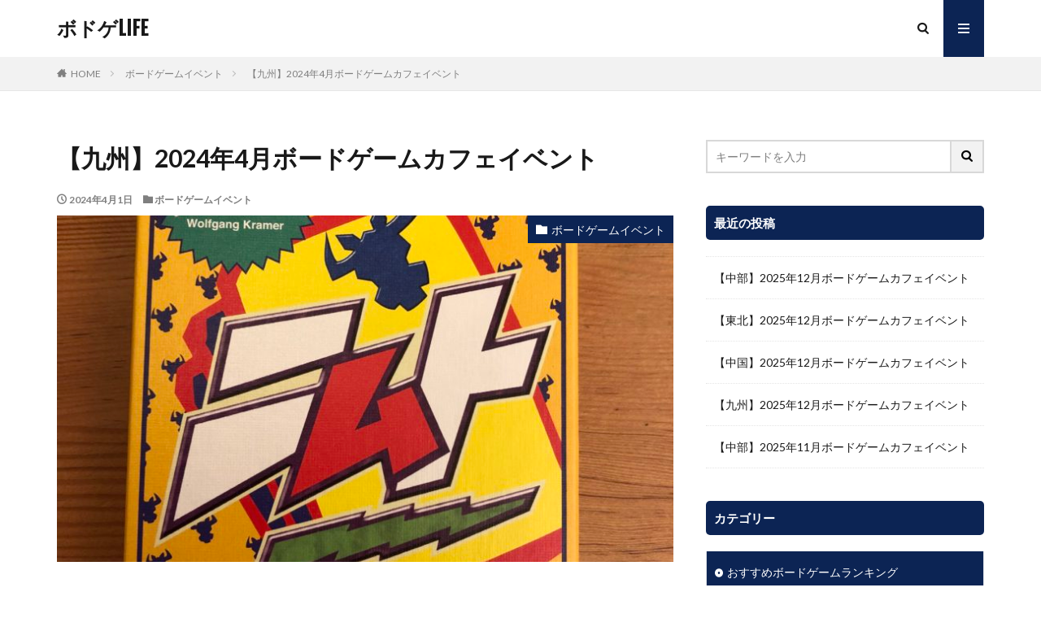

--- FILE ---
content_type: text/html; charset=UTF-8
request_url: https://funfanboardgame.com/2024/04/01/%E3%80%90%E4%B9%9D%E5%B7%9E%E3%80%912024%E5%B9%B44%E6%9C%88%E3%83%9C%E3%83%BC%E3%83%89%E3%82%B2%E3%83%BC%E3%83%A0%E3%82%AB%E3%83%95%E3%82%A7%E3%82%A4%E3%83%99%E3%83%B3%E3%83%88/
body_size: 10997
content:
<!DOCTYPE html>

<html lang="ja" prefix="og: http://ogp.me/ns#" class="t-middle">
<head prefix="og: http://ogp.me/ns# fb: http://ogp.me/ns/fb# article: http://ogp.me/ns/article#">
	<meta name="google-site-verification" content="0UkZG7Q6FFeMN4_oBj-aslLx6EoJ7J35IxTRA-2vcNo" />
	<meta name="msvalidate.01" content="64A2E4C9371B54EC86A088DBC2BAFF5F" />
	<script async src="https://pagead2.googlesyndication.com/pagead/js/adsbygoogle.js"></script>
<script>
     (adsbygoogle = window.adsbygoogle || []).push({
          google_ad_client: "ca-pub-5839159645352819",
          enable_page_level_ads: true
     });
</script>
	<!-- Global site tag (gtag.js) - Google Analytics -->
<script async src="https://www.googletagmanager.com/gtag/js?id=UA-105718497-5"></script>
<script>
  window.dataLayer = window.dataLayer || [];
  function gtag(){dataLayer.push(arguments);}
  gtag('js', new Date());

  gtag('config', 'UA-105718497-5');
</script>

<meta charset="UTF-8">
<title>【九州】2024年4月ボードゲームカフェイベント│ボドゲLIFE</title>
<meta name='robots' content='max-image-preview:large' />
<link rel='stylesheet' id='dashicons-css'  href='https://funfanboardgame.com/wp-includes/css/dashicons.min.css?ver=5.7.14' type='text/css' media='all' />
<link rel='stylesheet' id='thickbox-css'  href='https://funfanboardgame.com/wp-includes/js/thickbox/thickbox.css?ver=5.7.14' type='text/css' media='all' />
<link rel='stylesheet' id='wp-block-library-css'  href='https://funfanboardgame.com/wp-includes/css/dist/block-library/style.min.css?ver=5.7.14' type='text/css' media='all' />
<style id='wp-block-library-inline-css' type='text/css'>
.has-text-align-justify{text-align:justify;}
</style>
<link rel='stylesheet' id='mediaelement-css'  href='https://funfanboardgame.com/wp-includes/js/mediaelement/mediaelementplayer-legacy.min.css?ver=4.2.16' type='text/css' media='all' />
<link rel='stylesheet' id='wp-mediaelement-css'  href='https://funfanboardgame.com/wp-includes/js/mediaelement/wp-mediaelement.min.css?ver=5.7.14' type='text/css' media='all' />
<link rel='stylesheet' id='wp-associate-post-r2-css'  href='https://funfanboardgame.com/wp-content/plugins/wp-associate-post-r2/css/skin-standard.css?ver=4.2' type='text/css' media='all' />
<link rel='stylesheet' id='jetpack_css-css'  href='https://funfanboardgame.com/wp-content/plugins/jetpack/css/jetpack.css?ver=10.4.2' type='text/css' media='all' />
<script src='https://funfanboardgame.com/wp-includes/js/jquery/jquery.min.js?ver=3.5.1' id='jquery-core-js'></script>
<script src='https://funfanboardgame.com/wp-includes/js/jquery/jquery-migrate.min.js?ver=3.3.2' id='jquery-migrate-js'></script>
<link rel="https://api.w.org/" href="https://funfanboardgame.com/wp-json/" /><link rel="alternate" type="application/json" href="https://funfanboardgame.com/wp-json/wp/v2/posts/3427" /><link rel="alternate" type="application/json+oembed" href="https://funfanboardgame.com/wp-json/oembed/1.0/embed?url=https%3A%2F%2Ffunfanboardgame.com%2F2024%2F04%2F01%2F%25e3%2580%2590%25e4%25b9%259d%25e5%25b7%259e%25e3%2580%25912024%25e5%25b9%25b44%25e6%259c%2588%25e3%2583%259c%25e3%2583%25bc%25e3%2583%2589%25e3%2582%25b2%25e3%2583%25bc%25e3%2583%25a0%25e3%2582%25ab%25e3%2583%2595%25e3%2582%25a7%25e3%2582%25a4%25e3%2583%2599%25e3%2583%25b3%25e3%2583%2588%2F" />
<link rel="alternate" type="text/xml+oembed" href="https://funfanboardgame.com/wp-json/oembed/1.0/embed?url=https%3A%2F%2Ffunfanboardgame.com%2F2024%2F04%2F01%2F%25e3%2580%2590%25e4%25b9%259d%25e5%25b7%259e%25e3%2580%25912024%25e5%25b9%25b44%25e6%259c%2588%25e3%2583%259c%25e3%2583%25bc%25e3%2583%2589%25e3%2582%25b2%25e3%2583%25bc%25e3%2583%25a0%25e3%2582%25ab%25e3%2583%2595%25e3%2582%25a7%25e3%2582%25a4%25e3%2583%2599%25e3%2583%25b3%25e3%2583%2588%2F&#038;format=xml" />
<style type='text/css'>img#wpstats{display:none}</style>
		<link rel="stylesheet" href="https://funfanboardgame.com/wp-content/themes/the-thor/css/icon.min.css">
<link rel="stylesheet" href="https://fonts.googleapis.com/css?family=Lato:100,300,400,700,900">
<link rel="stylesheet" href="https://fonts.googleapis.com/css?family=Fjalla+One">
<link rel="stylesheet" href="https://fonts.googleapis.com/css?family=Noto+Sans+JP:100,200,300,400,500,600,700,800,900">
<link rel="stylesheet" href="https://funfanboardgame.com/wp-content/themes/the-thor/style.min.css">
<link rel="stylesheet" href="https://funfanboardgame.com/wp-content/themes/the-thor-child/style-user.css?1557310138">
<link rel="canonical" href="https://funfanboardgame.com/2024/04/01/%e3%80%90%e4%b9%9d%e5%b7%9e%e3%80%912024%e5%b9%b44%e6%9c%88%e3%83%9c%e3%83%bc%e3%83%89%e3%82%b2%e3%83%bc%e3%83%a0%e3%82%ab%e3%83%95%e3%82%a7%e3%82%a4%e3%83%99%e3%83%b3%e3%83%88/" />
<script src="https://ajax.googleapis.com/ajax/libs/jquery/1.12.4/jquery.min.js"></script>
<meta http-equiv="X-UA-Compatible" content="IE=edge">
<meta name="viewport" content="width=device-width, initial-scale=1, viewport-fit=cover"/>
<style>
.widget.widget_nav_menu ul.menu{border-color: rgba(12,36,84,0.15);}.widget.widget_nav_menu ul.menu li{border-color: rgba(12,36,84,0.75);}.widget.widget_nav_menu ul.menu .sub-menu li{border-color: rgba(12,36,84,0.15);}.widget.widget_nav_menu ul.menu .sub-menu li .sub-menu li:first-child{border-color: rgba(12,36,84,0.15);}.widget.widget_nav_menu ul.menu li a:hover{background-color: rgba(12,36,84,0.75);}.widget.widget_nav_menu ul.menu .current-menu-item > a{background-color: rgba(12,36,84,0.75);}.widget.widget_nav_menu ul.menu li .sub-menu li a:before {color:#0c2454;}.widget.widget_nav_menu ul.menu li a{background-color:#0c2454;}.widget.widget_nav_menu ul.menu .sub-menu a:hover{color:#0c2454;}.widget.widget_nav_menu ul.menu .sub-menu .current-menu-item a{color:#0c2454;}.widget.widget_categories ul{border-color: rgba(12,36,84,0.15);}.widget.widget_categories ul li{border-color: rgba(12,36,84,0.75);}.widget.widget_categories ul .children li{border-color: rgba(12,36,84,0.15);}.widget.widget_categories ul .children li .children li:first-child{border-color: rgba(12,36,84,0.15);}.widget.widget_categories ul li a:hover{background-color: rgba(12,36,84,0.75);}.widget.widget_categories ul .current-menu-item > a{background-color: rgba(12,36,84,0.75);}.widget.widget_categories ul li .children li a:before {color:#0c2454;}.widget.widget_categories ul li a{background-color:#0c2454;}.widget.widget_categories ul .children a:hover{color:#0c2454;}.widget.widget_categories ul .children .current-menu-item a{color:#0c2454;}.widgetSearch__input:hover{border-color:#0c2454;}.widgetCatTitle{background-color:#0c2454;}.widgetCatTitle__inner{background-color:#0c2454;}.widgetSearch__submit:hover{background-color:#0c2454;}.widgetProfile__sns{background-color:#0c2454;}.widget.widget_calendar .calendar_wrap tbody a:hover{background-color:#0c2454;}.widget ul li a:hover{color:#0c2454;}.widget.widget_rss .rsswidget:hover{color:#0c2454;}.widget.widget_tag_cloud a:hover{background-color:#0c2454;}.widget select:hover{border-color:#0c2454;}.widgetSearch__checkLabel:hover:after{border-color:#0c2454;}.widgetSearch__check:checked .widgetSearch__checkLabel:before, .widgetSearch__check:checked + .widgetSearch__checkLabel:before{border-color:#0c2454;}.widgetTab__item.current{border-top-color:#0c2454;}.widgetTab__item:hover{border-top-color:#0c2454;}.searchHead__title{background-color:#0c2454;}.searchHead__submit:hover{color:#0c2454;}.menuBtn__close:hover{color:#0c2454;}.menuBtn__link:hover{color:#0c2454;}@media only screen and (min-width: 992px){.menuBtn__link {background-color:#0c2454;}}.t-headerCenter .menuBtn__link:hover{color:#0c2454;}.searchBtn__close:hover{color:#0c2454;}.searchBtn__link:hover{color:#0c2454;}.breadcrumb__item a:hover{color:#0c2454;}.pager__item{color:#0c2454;}.pager__item:hover, .pager__item-current{background-color:#0c2454; color:#fff;}.page-numbers{color:#0c2454;}.page-numbers:hover, .page-numbers.current{background-color:#0c2454; color:#fff;}.pagePager__item{color:#0c2454;}.pagePager__item:hover, .pagePager__item-current{background-color:#0c2454; color:#fff;}.heading a:hover{color:#0c2454;}.eyecatch__cat{background-color:#0c2454;}.the__category{background-color:#0c2454;}.dateList__item a:hover{color:#0c2454;}.controllerFooter__item:last-child{background-color:#0c2454;}.controllerFooter__close{background-color:#0c2454;}.bottomFooter__topBtn{background-color:#0c2454;}.mask-color{background-color:#0c2454;}.mask-colorgray{background-color:#0c2454;}.pickup3__item{background-color:#0c2454;}.categoryBox__title{color:#0c2454;}.comments__list .comment-meta{background-color:#0c2454;}.comment-respond .submit{background-color:#0c2454;}.prevNext__pop{background-color:#0c2454;}.swiper-pagination-bullet-active{background-color:#0c2454;}.swiper-slider .swiper-button-next, .swiper-slider .swiper-container-rtl .swiper-button-prev, .swiper-slider .swiper-button-prev, .swiper-slider .swiper-container-rtl .swiper-button-next	{background-color:#0c2454;}.snsFooter{background-color:#0c2454}.widget-main .heading.heading-widget{background-color:#0c2454}.widget-main .heading.heading-widgetsimple{background-color:#0c2454}.widget-main .heading.heading-widgetsimplewide{background-color:#0c2454}.widget-main .heading.heading-widgetwide{background-color:#0c2454}.widget-main .heading.heading-widgetbottom:before{border-color:#0c2454}.widget-main .heading.heading-widgetborder{border-color:#0c2454}.widget-main .heading.heading-widgetborder::before,.widget-main .heading.heading-widgetborder::after{background-color:#0c2454}.widget-side .heading.heading-widget{background-color:#0c2454}.widget-side .heading.heading-widgetsimple{background-color:#0c2454}.widget-side .heading.heading-widgetsimplewide{background-color:#0c2454}.widget-side .heading.heading-widgetwide{background-color:#0c2454}.widget-side .heading.heading-widgetbottom:before{border-color:#0c2454}.widget-side .heading.heading-widgetborder{border-color:#0c2454}.widget-side .heading.heading-widgetborder::before,.widget-side .heading.heading-widgetborder::after{background-color:#0c2454}.widget-foot .heading.heading-widget{background-color:#0c2454}.widget-foot .heading.heading-widgetsimple{background-color:#0c2454}.widget-foot .heading.heading-widgetsimplewide{background-color:#0c2454}.widget-foot .heading.heading-widgetwide{background-color:#0c2454}.widget-foot .heading.heading-widgetbottom:before{border-color:#0c2454}.widget-foot .heading.heading-widgetborder{border-color:#0c2454}.widget-foot .heading.heading-widgetborder::before,.widget-foot .heading.heading-widgetborder::after{background-color:#0c2454}.widget-menu .heading.heading-widget{background-color:#0c2454}.widget-menu .heading.heading-widgetsimple{background-color:#0c2454}.widget-menu .heading.heading-widgetsimplewide{background-color:#0c2454}.widget-menu .heading.heading-widgetwide{background-color:#0c2454}.widget-menu .heading.heading-widgetbottom:before{border-color:#0c2454}.widget-menu .heading.heading-widgetborder{border-color:#0c2454}.widget-menu .heading.heading-widgetborder::before,.widget-menu .heading.heading-widgetborder::after{background-color:#0c2454}.rankingBox__bg{background-color:#0c2454}.the__ribbon{background-color:#0c2454}.the__ribbon:after{border-left-color:#0c2454; border-right-color:#0c2454}.content .afTagBox__btnDetail{background-color:#0c2454;}.widget .widgetAfTag__btnDetail{background-color:#0c2454;}.content .afTagBox__btnAf{background-color:#0c2454;}.widget .widgetAfTag__btnAf{background-color:#0c2454;}.content a{color:#0c2454;}.phrase a{color:#0c2454;}.content .sitemap li a:hover{color:#0c2454;}.content h2 a:hover,.content h3 a:hover,.content h4 a:hover,.content h5 a:hover{color:#0c2454;}.content ul.menu li a:hover{color:#0c2454;}.content .es-LiconBox:before{background-color:#a83f3f;}.content .es-LiconCircle:before{background-color:#a83f3f;}.content .es-BTiconBox:before{background-color:#a83f3f;}.content .es-BTiconCircle:before{background-color:#a83f3f;}.content .es-BiconObi{border-color:#a83f3f;}.content .es-BiconCorner:before{background-color:#a83f3f;}.content .es-BiconCircle:before{background-color:#a83f3f;}.content .es-BmarkHatena::before{background-color:#005293;}.content .es-BmarkExcl::before{background-color:#b60105;}.content .es-BmarkQ::before{background-color:#005293;}.content .es-BmarkQ::after{border-top-color:#005293;}.content .es-BmarkA::before{color:#b60105;}.content .es-BsubTradi::before{color:#ffffff;background-color:#b60105;border-color:#b60105;}.btn__link-primary{color:#ffffff; background-color:#3f3f3f;}.content .btn__link-primary{color:#ffffff; background-color:#3f3f3f;}.searchBtn__contentInner .btn__link-search{color:#ffffff; background-color:#3f3f3f;}.btn__link-secondary{color:#ffffff; background-color:#3f3f3f;}.content .btn__link-secondary{color:#ffffff; background-color:#3f3f3f;}.btn__link-search{color:#ffffff; background-color:#3f3f3f;}.btn__link-normal{color:#3f3f3f;}.content .btn__link-normal{color:#3f3f3f;}.btn__link-normal:hover{background-color:#3f3f3f;}.content .btn__link-normal:hover{background-color:#3f3f3f;}.comments__list .comment-reply-link{color:#3f3f3f;}.comments__list .comment-reply-link:hover{background-color:#3f3f3f;}@media only screen and (min-width: 992px){.subNavi__link-pickup{color:#3f3f3f;}}@media only screen and (min-width: 992px){.subNavi__link-pickup:hover{background-color:#3f3f3f;}}.content h2{color:#191919}.content h3{color:#191919}.content h4{color:#191919}.content h5{color:#191919}.content ul > li::before{color:#a83f3f;}.content ul{color:#191919;}.content ol > li::before{color:#a83f3f; border-color:#a83f3f;}.content ol > li > ol > li::before{background-color:#a83f3f; border-color:#a83f3f;}.content ol > li > ol > li > ol > li::before{color:#a83f3f; border-color:#a83f3f;}.content ol{color:#191919;}.content .balloon .balloon__text{color:#191919; background-color:#f2f2f2;}.content .balloon .balloon__text-left:before{border-left-color:#f2f2f2;}.content .balloon .balloon__text-right:before{border-right-color:#f2f2f2;}.content .balloon-boder .balloon__text{color:#191919; background-color:#ffffff;  border-color:#d8d8d8;}.content .balloon-boder .balloon__text-left:before{border-left-color:#d8d8d8;}.content .balloon-boder .balloon__text-left:after{border-left-color:#ffffff;}.content .balloon-boder .balloon__text-right:before{border-right-color:#d8d8d8;}.content .balloon-boder .balloon__text-right:after{border-right-color:#ffffff;}.content blockquote{color:#191919; background-color:#f2f2f2;}.content blockquote::before{color:#d8d8d8;}.content table{color:#191919; border-top-color:#E5E5E5; border-left-color:#E5E5E5;}.content table th{background:#7f7f7f; color:#ffffff; ;border-right-color:#E5E5E5; border-bottom-color:#E5E5E5;}.content table td{background:#ffffff; ;border-right-color:#E5E5E5; border-bottom-color:#E5E5E5;}.content table tr:nth-child(odd) td{background-color:#f2f2f2;}
</style>
<meta property="og:site_name" content="ボドゲLIFE" />
<meta property="og:type" content="article" />
<meta property="og:title" content="【九州】2024年4月ボードゲームカフェイベント" />
<meta property="og:description" content="こんにちは、コウです。 最近、ボードゲームが流行っていますね。友達と気軽に遊べること、種類も豊富で自分に合うボードゲームを探すこともとても楽しいです。 何より、様々なボードゲームが置いてあり、店で遊ぶことができるボードゲームカフェがたくさん" />
<meta property="og:url" content="https://funfanboardgame.com/2024/04/01/%e3%80%90%e4%b9%9d%e5%b7%9e%e3%80%912024%e5%b9%b44%e6%9c%88%e3%83%9c%e3%83%bc%e3%83%89%e3%82%b2%e3%83%bc%e3%83%a0%e3%82%ab%e3%83%95%e3%82%a7%e3%82%a4%e3%83%99%e3%83%b3%e3%83%88/" />
<meta property="og:image" content="https://funfanboardgame.com/wp-content/uploads/2019/06/IMG_0422-e1561876003502-768x1024.jpg" />
<meta name="twitter:card" content="summary" />


</head>
<body class=" t-logoSp t-logoPc" id="top">


  <!--l-header-->
  <header class="l-header">
    <div class="container container-header">

      <!--logo-->
			<p class="siteTitle">
				<a class="siteTitle__link" href="https://funfanboardgame.com">
											ボドゲLIFE					        </a>
      </p>      <!--/logo-->


      

							<!--subNavi-->
				<nav class="subNavi">
	        	        				</nav>
				<!--/subNavi-->
			

            <!--searchBtn-->
			<div class="searchBtn">
        <input class="searchBtn__checkbox" id="searchBtn-checkbox" type="checkbox">
        <label class="searchBtn__link searchBtn__link-text icon-search" for="searchBtn-checkbox"></label>
        <label class="searchBtn__unshown" for="searchBtn-checkbox"></label>

        <div class="searchBtn__content">
          <div class="searchBtn__scroll">
            <label class="searchBtn__close" for="searchBtn-checkbox"><i class="icon-close"></i>CLOSE</label>
            <div class="searchBtn__contentInner">
              <aside class="widget">
  <div class="widgetSearch">
    <form method="get" action="https://funfanboardgame.com" target="_top">
  <div class="widgetSearch__contents">
    <h3 class="heading heading-tertiary">キーワード</h3>
    <input class="widgetSearch__input widgetSearch__input-max" type="text" name="s" placeholder="キーワードを入力" value="">

    
  </div>

  <div class="widgetSearch__contents">
    <h3 class="heading heading-tertiary">カテゴリー</h3>
	<select  name='cat' id='cat_6946c9ece215b' class='widgetSearch__select' >
	<option value=''>カテゴリーを選択</option>
	<option class="level-0" value="1">未分類</option>
	<option class="level-0" value="2">ゲーム準備、ルール説明</option>
	<option class="level-0" value="3">実践編</option>
	<option class="level-0" value="4">ボードゲームカフェ</option>
	<option class="level-0" value="5">放課後さいころ倶楽部</option>
	<option class="level-0" value="7">ドイツ年間大賞</option>
	<option class="level-0" value="8">日本ボードゲーム大賞</option>
	<option class="level-0" value="9">おすすめボードゲームランキング</option>
	<option class="level-0" value="10">ボードゲームイベント</option>
</select>
  </div>

  
  <div class="btn btn-search">
    <button class="btn__link btn__link-search" type="submit" value="search">検索</button>
  </div>
</form>
  </div>
</aside>
            </div>
          </div>
        </div>
      </div>
			<!--/searchBtn-->
      

            <!--menuBtn-->
			<div class="menuBtn">
        <input class="menuBtn__checkbox" id="menuBtn-checkbox" type="checkbox">
        <label class="menuBtn__link menuBtn__link-text icon-menu" for="menuBtn-checkbox"></label>
        <label class="menuBtn__unshown" for="menuBtn-checkbox"></label>
        <div class="menuBtn__content">
          <div class="menuBtn__scroll">
            <label class="menuBtn__close" for="menuBtn-checkbox"><i class="icon-close"></i>CLOSE</label>
            <div class="menuBtn__contentInner">
																						            </div>
          </div>
        </div>
			</div>
			<!--/menuBtn-->
      
    </div>
  </header>
  <!--/l-header-->


  <!--l-headerBottom-->
  <div class="l-headerBottom">

    
		
	  
  </div>
  <!--l-headerBottom-->

  
  <div class="wider">
    <div class="breadcrumb"><ul class="breadcrumb__list container"><li class="breadcrumb__item icon-home"><a href="https://funfanboardgame.com">HOME</a></li><li class="breadcrumb__item"><a href="https://funfanboardgame.com/category/%e3%83%9c%e3%83%bc%e3%83%89%e3%82%b2%e3%83%bc%e3%83%a0%e3%82%a4%e3%83%99%e3%83%b3%e3%83%88/">ボードゲームイベント</a></li><li class="breadcrumb__item breadcrumb__item-current"><a href="https://funfanboardgame.com/2024/04/01/%e3%80%90%e4%b9%9d%e5%b7%9e%e3%80%912024%e5%b9%b44%e6%9c%88%e3%83%9c%e3%83%bc%e3%83%89%e3%82%b2%e3%83%bc%e3%83%a0%e3%82%ab%e3%83%95%e3%82%a7%e3%82%a4%e3%83%99%e3%83%b3%e3%83%88/">【九州】2024年4月ボードゲームカフェイベント</a></li></ul></div>  </div>





  <!--l-wrapper-->
  <div class="l-wrapper">

    <!--l-main-->
        <main class="l-main">





      <div class="dividerBottom">


              <h1 class="heading heading-primary">【九州】2024年4月ボードゲームカフェイベント</h1>

        <ul class="dateList dateList-main">
                      <li class="dateList__item icon-clock">2024年4月1日</li>
                                <li class="dateList__item icon-folder"><a href="https://funfanboardgame.com/category/%e3%83%9c%e3%83%bc%e3%83%89%e3%82%b2%e3%83%bc%e3%83%a0%e3%82%a4%e3%83%99%e3%83%b3%e3%83%88/" rel="category tag">ボードゲームイベント</a></li>
		                              </ul>

                <div class="eyecatch eyecatch-main">
          <span class="eyecatch__cat eyecatch__cat-big cc-bg10"><a href="https://funfanboardgame.com/category/%e3%83%9c%e3%83%bc%e3%83%89%e3%82%b2%e3%83%bc%e3%83%a0%e3%82%a4%e3%83%99%e3%83%b3%e3%83%88/">ボードゲームイベント</a></span>          <span class="eyecatch__link">
                      <img width="768" height="1024" src="https://funfanboardgame.com/wp-content/uploads/2019/06/IMG_0422-e1561876003502-768x1024.jpg" class="attachment-icatch768 size-icatch768 wp-post-image" alt="" />                    </span>
        </div>
        
      



        

        <!--postContents-->
        <div class="postContents">
          

		            <section class="content">
			<p>こんにちは、コウです。</p>
<p>最近、ボードゲームが流行っていますね。友達と気軽に遊べること、種類も豊富で自分に合うボードゲームを探すこともとても楽しいです。</p>
<p>何より、様々なボードゲームが置いてあり、店で遊ぶことができるボードゲームカフェがたくさんオープンしていて遊びやすい環境が整っていることが最高ですね。</p>
<p>2024年4月ボードゲームカフェでのイベントについて紹介します。(2024年3月31日時点)</p>

					<div class="outline">
					<span class="outline__title">目次</span>
					<input class="outline__toggle" id="outline__toggle" type="checkbox" checked>
					<label class="outline__switch" for="outline__toggle"></label>
					<ul class="outline__list outline__list-2"><li class="outline__item"><a class="outline__link" href="#outline_1__1"><span class="outline__number">1</span> ■ボードゲームカフェイベントとは？</a></li><li class="outline__item"><a class="outline__link" href="#outline_1__2"><span class="outline__number">2</span> ■ボードゲームカフェイベント予定</a></li><li class="outline__item"><a class="outline__link" href="#outline_1__3"><span class="outline__number">3</span> ■まとめ</a></li></ul>
					</div><h2 id="outline_1__1">■ボードゲームカフェイベントとは？</h2>
<p>ボードゲームカフェ店が開催するイベントとなります。特定のボードゲームをピックアップし、そのボードゲームを一緒に遊びたい人を集めたり、相席イベント等で一緒に遊べる場を提供します。イベントの中には、そのボードゲームが上手い人を決める大会形式のイベントもあります。</p>
<h2 id="outline_1__2">■ボードゲームカフェイベント予定</h2>
<p>&nbsp;</p>
<table style="width: 830px; height: 318px;" border="1">
<tbody>
<tr style="height: 43px;">
<td style="width: 161.57px; height: 43px;">店名</td>
<td style="width: 71.1406px; height: 43px;">最寄り駅</td>
<td style="width: 212.141px; height: 43px;">イベント</td>
<td style="width: 384.148px; height: 43px;">URL</td>
</tr>
<tr style="height: 43px;">
<td style="width: 161.57px; height: 43px;">ボードゲームカフェ　Hello Hello</td>
<td style="width: 71.1406px; height: 43px;">通町筋駅</td>
<td style="width: 212.141px; height: 43px;">4月19、20、21、22日：7周年記念イベント</td>
<td style="width: 384.148px; height: 43px;"><a href="http://hellohellocafe.com/info/4483584">http://hellohellocafe.com/info/4483584</a></td>
</tr>
<tr style="height: 43px;">
<td style="width: 161.57px; height: 43px;">Friends Friends</td>
<td style="width: 71.1406px; height: 43px;">櫛田神社前駅</td>
<td style="width: 212.141px; height: 43px;">4月17日：ごいた会</p>
<p>4月28日：宝石の煌き大会</td>
<td style="width: 384.148px; height: 43px;"><a href="https://bodoge.hoobby.net/spaces/friendsfriends/events">https://bodoge.hoobby.net/spaces/friendsfriends/events</a></td>
</tr>
<tr style="height: 43px;">
<td style="width: 161.57px; height: 43px;">ボードゲームとポーカーで遊べるお店 COME COME</td>
<td style="width: 71.1406px; height: 43px;">桟橋通り(バス)</td>
<td style="width: 212.141px; height: 43px;">毎週金曜、土曜、日曜：ポーカー(リングゲーム)</td>
<td style="width: 384.148px; height: 43px;"><a href="https://www.boardgamecomecome.com/">https://www.boardgamecomecome.com/</a></td>
</tr>
<tr style="height: 43px;">
<td style="width: 161.57px; height: 43px;">ボードゲームカフェJOGO</td>
<td style="width: 71.1406px; height: 43px;">大分駅</td>
<td style="width: 212.141px; height: 43px;">毎週金曜：テキサスホールデム・ポーカー</p>
<p>毎月第一水曜：クイズ会</td>
<td style="width: 384.148px; height: 43px;"><a href="https://jogo-oita.com/">https://jogo-oita.com/</a></td>
</tr>
<tr style="height: 103px;">
<td style="width: 161.57px; height: 103px;">33.boardgame</td>
<td style="width: 71.1406px; height: 103px;">神田(交通局前）</td>
<td style="width: 212.141px; height: 103px;">4月3、5、7、9、11、12、16、17、18、20、24、25、26日</td>
<td style="width: 384.148px; height: 103px;"><a href="https://bodoge.hoobby.net/spaces/33boardgame/events">https://bodoge.hoobby.net/spaces/33boardgame/events</a></td>
</tr>
<tr>
<td style="width: 161.57px;">JELLY JELLY CAFE 福岡天神店</td>
<td style="width: 71.1406px;">福岡天神駅</td>
<td style="width: 212.141px;">4月12日：KLASK日本大会2024予選</p>
<p>4月20日：2024年カルカソンヌ日本選手権予選</td>
<td style="width: 384.148px;"><a href="https://jellyjellycafe.com/category/event/event_tenjin">https://jellyjellycafe.com/category/event/event_tenjin</a></td>
</tr>
<tr>
<td style="width: 161.57px;">ボードゲームカフェ Monpi</td>
<td style="width: 71.1406px;">本城駅</td>
<td style="width: 212.141px;">4月4日：小学生ボードゲーム会</td>
<td style="width: 384.148px;"><a href="https://boardgamecafe-monpi.com/%e5%b0%8f%e5%ad%a6%e7%94%9f%e3%83%9c%e3%83%bc%e3%83%89%e3%82%b2%e3%83%bc%e3%83%a0%e4%bc%9a%ef%bd%9c%e6%98%a5%e4%bc%91%e3%81%bf%e3%81%ab%ef%bd%8d%ef%bd%8f%ef%bd%8e%ef%bd%90%ef%bd%89%e3%81%a7%e3%83%9c/">小学生ボードゲーム会｜春休みにＭｏｎｐｉでボードゲームをしよう！ &#8211; 福岡県北九州市の「ボードゲームカフェMonpi」 (boardgamecafe-monpi.com)</a></td>
</tr>
<tr>
<td style="width: 161.57px;">福岡ボードゲームカフェ Treasure Box</td>
<td style="width: 71.1406px;">藤崎駅</td>
<td style="width: 212.141px;">4月4、5、6、7、10、11、14、19日</td>
<td style="width: 384.148px;"><a href="https://trebo.jp/%e3%80%90%e3%81%8a%e7%9f%a5%e3%82%89%e3%81%9b%e3%80%912024%e5%b9%b44%e6%9c%88%e3%81%ae%e3%82%a4%e3%83%99%e3%83%b3%e3%83%88%e3%83%bb%e5%96%b6%e6%a5%ad%e3%82%b9%e3%82%b1%e3%82%b8%e3%83%a5%e3%83%bc/">【お知らせ】2024年4月のイベント・営業スケジュール | 福岡ボードゲームカフェトレジャーボックス (trebo.jp)</a></td>
</tr>
</tbody>
</table>
<p>&nbsp;</p>
<h2 id="outline_1__3">■まとめ</h2>
<p>ボードゲームカフェで開催されているイベントについて纏めましたが、自身の要望に合うイベントあれば、参加してみるのも楽しいかもしれません。自身が遊びたいボードゲームをイベントを通じて色んな人と対戦することで新しい戦略を知れたり、ボードゲーム友達ができる可能性もあります。コロナも明け、益々ボードゲーム業界が発展していけば嬉しいです。</p>
<p>&nbsp;</p>
<p>&nbsp;</p>
          </section>
          		  

                  </div>
        <!--/postContents-->


        



        
	    
		
        <!-- コメント -->
                      <aside class="comments" id="comments">
        		
				
			<div id="respond" class="comment-respond">
		<h2 class="heading heading-secondary">コメントを書く <small><a rel="nofollow" id="cancel-comment-reply-link" href="/2024/04/01/%E3%80%90%E4%B9%9D%E5%B7%9E%E3%80%912024%E5%B9%B44%E6%9C%88%E3%83%9C%E3%83%BC%E3%83%89%E3%82%B2%E3%83%BC%E3%83%A0%E3%82%AB%E3%83%95%E3%82%A7%E3%82%A4%E3%83%99%E3%83%B3%E3%83%88/#respond" style="display:none;">コメントをキャンセル</a></small></h2><form action="https://funfanboardgame.com/wp-comments-post.php" method="post" id="commentform" class="comment-form"><p class="comment-notes"><span id="email-notes">メールアドレスが公開されることはありません。</span> <span class="required">*</span> が付いている欄は必須項目です</p><p class="comment-form-comment"><label for="comment">コメント</label> <textarea id="comment" name="comment" cols="45" rows="8" maxlength="65525" required="required"></textarea></p><p class="comment-form-author"><label for="author">名前 <span class="required">*</span></label> <input id="author" name="author" type="text" value="" size="30" maxlength="245" required='required' /></p>
<p class="comment-form-email"><label for="email">メール <span class="required">*</span></label> <input id="email" name="email" type="text" value="" size="30" maxlength="100" aria-describedby="email-notes" required='required' /></p>
<p class="comment-form-url"><label for="url">サイト</label> <input id="url" name="url" type="text" value="" size="30" maxlength="200" /></p>
<p class="comment-form-cookies-consent"><input id="wp-comment-cookies-consent" name="wp-comment-cookies-consent" type="checkbox" value="yes" /> <label for="wp-comment-cookies-consent">次回のコメントで使用するためブラウザーに自分の名前、メールアドレス、サイトを保存する。</label></p>
<p class="form-submit"><input name="submit" type="submit" id="submit" class="submit" value="コメントを送信" /> <input type='hidden' name='comment_post_ID' value='3427' id='comment_post_ID' />
<input type='hidden' name='comment_parent' id='comment_parent' value='0' />
</p><p style="display: none;"><input type="hidden" id="akismet_comment_nonce" name="akismet_comment_nonce" value="4179cae90f" /></p><p style="display: none !important;"><label>&#916;<textarea name="ak_hp_textarea" cols="45" rows="8" maxlength="100"></textarea></label><input type="hidden" id="ak_js_1" name="ak_js" value="154"/><script>document.getElementById( "ak_js_1" ).setAttribute( "value", ( new Date() ).getTime() );</script></p></form>	</div><!-- #respond -->
	      </aside>
              <!-- /コメント -->





					<!-- PVカウンター -->
						<!-- /PVカウンター -->
		


      </div>

    </main>
    <!--/l-main-->

                  <!--l-sidebar-->
<div class="l-sidebar">	
	
  <aside class="widget widget-side  widget_search"><form class="widgetSearch__flex" method="get" action="https://funfanboardgame.com" target="_top">
  <input class="widgetSearch__input" type="text" maxlength="50" name="s" placeholder="キーワードを入力" value="">
  <button class="widgetSearch__submit icon-search" type="submit" value="search"></button>
</form>
</aside>
		<aside class="widget widget-side  widget_recent_entries">
		<h2 class="heading heading-widget">最近の投稿</h2>
		<ul>
											<li>
					<a href="https://funfanboardgame.com/2025/12/01/%e3%80%90%e4%b8%ad%e9%83%a8%e3%80%912025%e5%b9%b412%e6%9c%88%e3%83%9c%e3%83%bc%e3%83%89%e3%82%b2%e3%83%bc%e3%83%a0%e3%82%ab%e3%83%95%e3%82%a7%e3%82%a4%e3%83%99%e3%83%b3%e3%83%88/">【中部】2025年12月ボードゲームカフェイベント</a>
									</li>
											<li>
					<a href="https://funfanboardgame.com/2025/12/01/%e3%80%90%e6%9d%b1%e5%8c%97%e3%80%912025%e5%b9%b412%e6%9c%88%e3%83%9c%e3%83%bc%e3%83%89%e3%82%b2%e3%83%bc%e3%83%a0%e3%82%ab%e3%83%95%e3%82%a7%e3%82%a4%e3%83%99%e3%83%b3%e3%83%88/">【東北】2025年12月ボードゲームカフェイベント</a>
									</li>
											<li>
					<a href="https://funfanboardgame.com/2025/12/01/%e3%80%90%e4%b8%ad%e5%9b%bd%e3%80%912025%e5%b9%b412%e6%9c%88%e3%83%9c%e3%83%bc%e3%83%89%e3%82%b2%e3%83%bc%e3%83%a0%e3%82%ab%e3%83%95%e3%82%a7%e3%82%a4%e3%83%99%e3%83%b3%e3%83%88/">【中国】2025年12月ボードゲームカフェイベント</a>
									</li>
											<li>
					<a href="https://funfanboardgame.com/2025/12/01/%e3%80%90%e4%b9%9d%e5%b7%9e%e3%80%912025%e5%b9%b412%e6%9c%88%e3%83%9c%e3%83%bc%e3%83%89%e3%82%b2%e3%83%bc%e3%83%a0%e3%82%ab%e3%83%95%e3%82%a7%e3%82%a4%e3%83%99%e3%83%b3%e3%83%88/">【九州】2025年12月ボードゲームカフェイベント</a>
									</li>
											<li>
					<a href="https://funfanboardgame.com/2025/11/08/%e3%80%90%e4%b8%ad%e9%83%a8%e3%80%912025%e5%b9%b411%e6%9c%88%e3%83%9c%e3%83%bc%e3%83%89%e3%82%b2%e3%83%bc%e3%83%a0%e3%82%ab%e3%83%95%e3%82%a7%e3%82%a4%e3%83%99%e3%83%b3%e3%83%88/">【中部】2025年11月ボードゲームカフェイベント</a>
									</li>
					</ul>

		</aside><aside class="widget widget-side  widget_categories"><h2 class="heading heading-widget">カテゴリー</h2>
			<ul>
					<li class="cat-item cat-item-9"><a href="https://funfanboardgame.com/category/%e3%81%8a%e3%81%99%e3%81%99%e3%82%81%e3%83%9c%e3%83%bc%e3%83%89%e3%82%b2%e3%83%bc%e3%83%a0%e3%83%a9%e3%83%b3%e3%82%ad%e3%83%b3%e3%82%b0/">おすすめボードゲームランキング</a>
</li>
	<li class="cat-item cat-item-2"><a href="https://funfanboardgame.com/category/%e3%82%b2%e3%83%bc%e3%83%a0%e6%ba%96%e5%82%99%e3%80%81%e3%83%ab%e3%83%bc%e3%83%ab%e8%aa%ac%e6%98%8e/">ゲーム準備、ルール説明</a>
</li>
	<li class="cat-item cat-item-7"><a href="https://funfanboardgame.com/category/%e3%83%89%e3%82%a4%e3%83%84%e5%b9%b4%e9%96%93%e5%a4%a7%e8%b3%9e/">ドイツ年間大賞</a>
</li>
	<li class="cat-item cat-item-10"><a href="https://funfanboardgame.com/category/%e3%83%9c%e3%83%bc%e3%83%89%e3%82%b2%e3%83%bc%e3%83%a0%e3%82%a4%e3%83%99%e3%83%b3%e3%83%88/">ボードゲームイベント</a>
</li>
	<li class="cat-item cat-item-4"><a href="https://funfanboardgame.com/category/%e3%83%9c%e3%83%bc%e3%83%89%e3%82%b2%e3%83%bc%e3%83%a0%e3%82%ab%e3%83%95%e3%82%a7/">ボードゲームカフェ</a>
</li>
	<li class="cat-item cat-item-3"><a href="https://funfanboardgame.com/category/%e5%ae%9f%e8%b7%b5%e7%b7%a8/">実践編</a>
</li>
	<li class="cat-item cat-item-5"><a href="https://funfanboardgame.com/category/%e6%94%be%e8%aa%b2%e5%be%8c%e3%81%95%e3%81%84%e3%81%93%e3%82%8d%e5%80%b6%e6%a5%bd%e9%83%a8/">放課後さいころ倶楽部</a>
</li>
	<li class="cat-item cat-item-8"><a href="https://funfanboardgame.com/category/%e6%97%a5%e6%9c%ac%e3%83%9c%e3%83%bc%e3%83%89%e3%82%b2%e3%83%bc%e3%83%a0%e5%a4%a7%e8%b3%9e/">日本ボードゲーム大賞</a>
</li>
	<li class="cat-item cat-item-1"><a href="https://funfanboardgame.com/category/%e6%9c%aa%e5%88%86%e9%a1%9e/">未分類</a>
</li>
			</ul>

			</aside><aside class="widget widget-side  widget_pages"><h2 class="heading heading-widget">プライバシーポリシー</h2>
			<ul>
				<li class="page_item page-item-3"><a href="https://funfanboardgame.com/privacy-policy/">プライバシーポリシー</a></li>
			</ul>

			</aside>
	
</div>
<!--/l-sidebar-->

      	

  </div>
  <!--/l-wrapper-->









  


  <!-- schema -->
  <script type="application/ld+json">
    {
    "@context": "http://schema.org",
    "@type": "Article ",
    "mainEntityOfPage":{
      "@type": "WebPage",
      "@id": "https://funfanboardgame.com/2024/04/01/%e3%80%90%e4%b9%9d%e5%b7%9e%e3%80%912024%e5%b9%b44%e6%9c%88%e3%83%9c%e3%83%bc%e3%83%89%e3%82%b2%e3%83%bc%e3%83%a0%e3%82%ab%e3%83%95%e3%82%a7%e3%82%a4%e3%83%99%e3%83%b3%e3%83%88/"
    },
    "headline": "【九州】2024年4月ボードゲームカフェイベント",
    "description": "こんにちは、コウです。 最近、ボードゲームが流行っていますね。友達と気軽に遊べること、種類も豊富で自分に合うボードゲームを探すこともとても楽しいです。 何より、様々なボードゲームが置いてあり、店で遊ぶことができるボードゲームカフェがたくさんオープンしていて遊びやすい環境が整っていることが最高ですね。 2024年4月ボードゲームカフェでのイベントについて紹介します。(2024年3月31日時点) 目次 [&hellip;]",
    "image": {
      "@type": "ImageObject",
      "url": "https://funfanboardgame.com/wp-content/uploads/2019/06/IMG_0422-e1561876003502-768x1024.jpg",
      "width": "768px",
      "height": "1024px"
    },
    "datePublished": "2024-04-01T22:00:53+0900",
    "dateModified": "2024-03-31T10:54:48+0900",
    "author": {
      "@type": "Person",
      "name": "こう"
    },
    "publisher": {
      "@type": "Organization",
      "name": "ボドゲLIFE",
      "logo": {
        "@type": "ImageObject",
        "url": "https://funfanboardgame.com/wp-content/themes/the-thor/img/amp_default_logo.png",
        "width": "600px",
        "height": "60px"
      }
    }
  }
  </script>
  <!-- /schema -->



  <!--l-footerTop-->
  <div class="l-footerTop">

    
  </div>
  <!--/l-footerTop-->


  <!--l-footer-->
  <footer class="l-footer">

        


    

    <div class="wider">
      <!--bottomFooter-->
      <div class="bottomFooter">
        <div class="container">

                      <nav class="bottomFooter__navi">
              <ul class="bottomFooter__list"><li id="menu-item-768" class="menu-item menu-item-type-custom menu-item-object-custom menu-item-home menu-item-768"><a href="https://funfanboardgame.com">ホーム</a></li>
<li id="menu-item-769" class="menu-item menu-item-type-taxonomy menu-item-object-category menu-item-769"><a href="https://funfanboardgame.com/category/%e3%83%9c%e3%83%bc%e3%83%89%e3%82%b2%e3%83%bc%e3%83%a0%e3%82%ab%e3%83%95%e3%82%a7/">ボードゲームカフェ</a></li>
<li id="menu-item-770" class="menu-item menu-item-type-taxonomy menu-item-object-category menu-item-770"><a href="https://funfanboardgame.com/category/%e3%82%b2%e3%83%bc%e3%83%a0%e6%ba%96%e5%82%99%e3%80%81%e3%83%ab%e3%83%bc%e3%83%ab%e8%aa%ac%e6%98%8e/">ゲーム準備、ルール説明</a></li>
<li id="menu-item-771" class="menu-item menu-item-type-taxonomy menu-item-object-category menu-item-771"><a href="https://funfanboardgame.com/category/%e5%ae%9f%e8%b7%b5%e7%b7%a8/">実践編</a></li>
</ul>            </nav>
          
          <div class="bottomFooter__copyright">
          			© Copyright 2025 <a class="bottomFooter__link" href="https://funfanboardgame.com">ボドゲLIFE</a>.
                    </div>

                    <div class="bottomFooter__producer">
		    ボドゲLIFE by <a class="bottomFooter__link" href="http://fit-jp.com/" target="_blank">FIT-Web Create</a>. Powered by <a class="bottomFooter__link" href="https://wordpress.org/" target="_blank">WordPress</a>.
          </div>
          
        </div>
        <a href="#top" class="bottomFooter__topBtn" id="bottomFooter__topBtn"></a>
      </div>
      <!--/bottomFooter-->


    </div>


    
  </footer>
  <!-- /l-footer -->



		<script type="application/ld+json">
		{ "@context":"http://schema.org",
		  "@type": "BreadcrumbList",
		  "itemListElement":
		  [
		    {"@type": "ListItem","position": 1,"item":{"@id": "https://funfanboardgame.com","name": "HOME"}},
		    {"@type": "ListItem","position": 2,"item":{"@id": "https://funfanboardgame.com/category/%e3%83%9c%e3%83%bc%e3%83%89%e3%82%b2%e3%83%bc%e3%83%a0%e3%82%a4%e3%83%99%e3%83%b3%e3%83%88/","name": "ボードゲームイベント"}},
    {"@type": "ListItem","position": 3,"item":{"@id": "https://funfanboardgame.com/2024/04/01/%e3%80%90%e4%b9%9d%e5%b7%9e%e3%80%912024%e5%b9%b44%e6%9c%88%e3%83%9c%e3%83%bc%e3%83%89%e3%82%b2%e3%83%bc%e3%83%a0%e3%82%ab%e3%83%95%e3%82%a7%e3%82%a4%e3%83%99%e3%83%b3%e3%83%88/","name": "【九州】2024年4月ボードゲームカフェイベント"}}
		  ]
		}
		</script>



	<script type='text/javascript' id='thickbox-js-extra'>
/* <![CDATA[ */
var thickboxL10n = {"next":"\u6b21\u3078 >","prev":"< \u524d\u3078","image":"\u753b\u50cf","of":"\/","close":"\u9589\u3058\u308b","noiframes":"\u3053\u306e\u6a5f\u80fd\u3067\u306f iframe \u304c\u5fc5\u8981\u3067\u3059\u3002\u73fe\u5728 iframe \u3092\u7121\u52b9\u5316\u3057\u3066\u3044\u308b\u304b\u3001\u5bfe\u5fdc\u3057\u3066\u3044\u306a\u3044\u30d6\u30e9\u30a6\u30b6\u30fc\u3092\u4f7f\u3063\u3066\u3044\u308b\u3088\u3046\u3067\u3059\u3002","loadingAnimation":"https:\/\/funfanboardgame.com\/wp-includes\/js\/thickbox\/loadingAnimation.gif"};
/* ]]> */
</script>
<script src='https://funfanboardgame.com/wp-includes/js/thickbox/thickbox.js?ver=3.1-20121105' id='thickbox-js'></script>
<script src='https://funfanboardgame.com/wp-content/plugins/wp-associate-post-r2/js/ofi.min.js' id='object-fit-images-js'></script>
<script src='https://funfanboardgame.com/wp-content/plugins/wp-associate-post-r2/js/common.js' id='wpap-common-js'></script>
<script src='https://funfanboardgame.com/wp-includes/js/wp-embed.min.js?ver=5.7.14' id='wp-embed-js'></script>
<script defer src='https://funfanboardgame.com/wp-content/plugins/akismet/_inc/akismet-frontend.js?ver=1685601932' id='akismet-frontend-js'></script>
<script src='https://funfanboardgame.com/wp-includes/js/comment-reply.min.js?ver=5.7.14' id='comment-reply-js'></script>
<script src='https://funfanboardgame.com/wp-content/themes/the-thor/js/smoothlink.min.js?ver=5.7.14' id='smoothlink-js'></script>
<script src='https://funfanboardgame.com/wp-content/themes/the-thor/js/unregister-worker.min.js?ver=5.7.14' id='unregeister-worker-js'></script>
<script src='https://funfanboardgame.com/wp-content/themes/the-thor/js/offline.min.js?ver=5.7.14' id='fit-pwa-offline-js'></script>
<script>
jQuery( function( $ ) {
	$.ajax( {
		type: 'POST',
		url:  'https://funfanboardgame.com/wp-admin/admin-ajax.php',
		data: {
			'action'  : 'fit_set_post_views',
			'post_id' : '3427',
		},
	} );
} );
</script><script>
jQuery( function( $ ) {
	$.ajax( {
		type: 'POST',
		url:  'https://funfanboardgame.com/wp-admin/admin-ajax.php',
		data: {
			'action' : 'fit_update_post_view_data',
			'post_id' : '3427',
		},
	} );
} );
</script><script>
jQuery( function() {
	setTimeout(
		function() {
			var realtime = 'false';
			if ( typeof _wpCustomizeSettings !== 'undefined' ) {
				realtime = _wpCustomizeSettings.values.fit_bsRank_realtime;
			}
			jQuery.ajax( {
				type: 'POST',
				url:  'https://funfanboardgame.com/wp-admin/admin-ajax.php',
				data: {
					'action'           : 'fit_update_post_views_by_period',
					'preview_realtime' : realtime,
				},
			} );
		},
		200
	);
} );
</script><script src='https://stats.wp.com/e-202551.js' defer></script>
<script>
	_stq = window._stq || [];
	_stq.push([ 'view', {v:'ext',j:'1:10.4.2',blog:'161937098',post:'3427',tz:'9',srv:'funfanboardgame.com'} ]);
	_stq.push([ 'clickTrackerInit', '161937098', '3427' ]);
</script>








<script>
// ページの先頭へボタン
jQuery(function(a) {
    a("#bottomFooter__topBtn").hide();
    a(window).on("scroll", function() {
        if (a(this).scrollTop() > 100) {
            a("#bottomFooter__topBtn").fadeIn("fast")
        } else {
            a("#bottomFooter__topBtn").fadeOut("fast")
        }
        scrollHeight = a(document).height();
        scrollPosition = a(window).height() + a(window).scrollTop();
        footHeight = a(".bottomFooter").innerHeight();
        if (scrollHeight - scrollPosition <= footHeight) {
            a("#bottomFooter__topBtn").css({
                position: "absolute",
                bottom: footHeight - 40
            })
        } else {
            a("#bottomFooter__topBtn").css({
                position: "fixed",
                bottom: 0
            })
        }
    });
    a("#bottomFooter__topBtn").click(function() {
        a("body,html").animate({
            scrollTop: 0
        }, 400);
        return false
    });
    a(".controllerFooter__topBtn").click(function() {
        a("body,html").animate({
            scrollTop: 0
        }, 400);
        return false
    })
});
</script>


</body>
</html>


--- FILE ---
content_type: text/html; charset=utf-8
request_url: https://www.google.com/recaptcha/api2/aframe
body_size: 269
content:
<!DOCTYPE HTML><html><head><meta http-equiv="content-type" content="text/html; charset=UTF-8"></head><body><script nonce="0ShdVYB2jgmGKZmWvGwqNg">/** Anti-fraud and anti-abuse applications only. See google.com/recaptcha */ try{var clients={'sodar':'https://pagead2.googlesyndication.com/pagead/sodar?'};window.addEventListener("message",function(a){try{if(a.source===window.parent){var b=JSON.parse(a.data);var c=clients[b['id']];if(c){var d=document.createElement('img');d.src=c+b['params']+'&rc='+(localStorage.getItem("rc::a")?sessionStorage.getItem("rc::b"):"");window.document.body.appendChild(d);sessionStorage.setItem("rc::e",parseInt(sessionStorage.getItem("rc::e")||0)+1);localStorage.setItem("rc::h",'1766246895773');}}}catch(b){}});window.parent.postMessage("_grecaptcha_ready", "*");}catch(b){}</script></body></html>